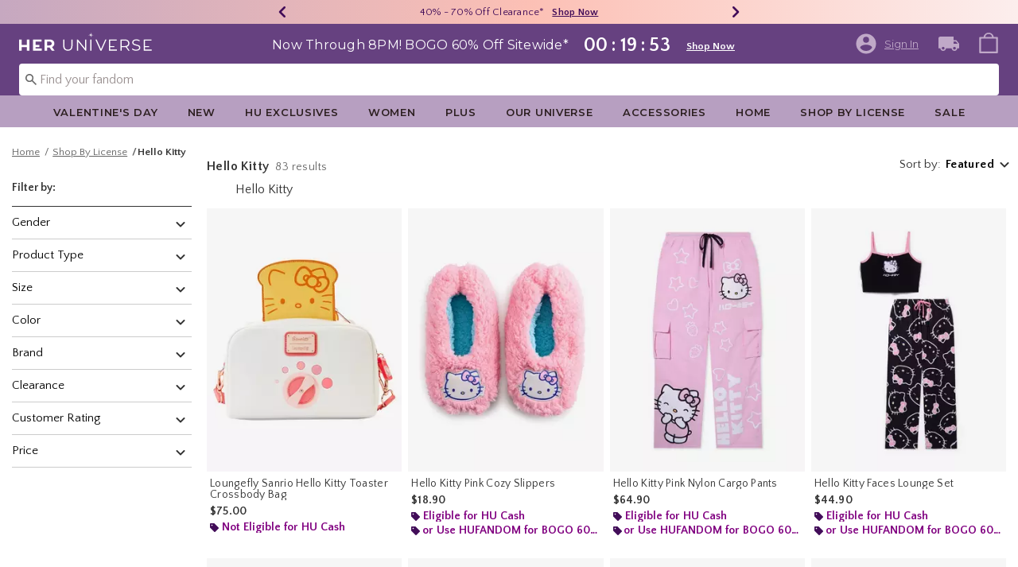

--- FILE ---
content_type: text/javascript; charset=utf-8
request_url: https://e.cquotient.com/recs/bbpf-Heruniverse/clp-top-products-in-a-category?callback=CQuotient._callback0&_=1768966802359&_device=mac&userId=&cookieId=bcqurTrwxJ1VONf9XyVea28WMq&emailId=&anchors=id%3A%3Ashop-by-license-hello-kitty%7C%7Csku%3A%3A%7C%7Ctype%3A%3A%7C%7Calt_id%3A%3A&slotId=clp-recommendation-einstein-1&slotConfigId=Category_Page_Recommender_1&slotConfigTemplate=slots%2Frecommendation%2Frecommendations.isml&ccver=1.03&realm=BBPF&siteId=Heruniverse&instanceType=prd&v=v3.1.3&json=%7B%22userId%22%3A%22%22%2C%22cookieId%22%3A%22bcqurTrwxJ1VONf9XyVea28WMq%22%2C%22emailId%22%3A%22%22%2C%22anchors%22%3A%5B%7B%22id%22%3A%22shop-by-license-hello-kitty%22%2C%22sku%22%3A%22%22%2C%22type%22%3A%22%22%2C%22alt_id%22%3A%22%22%7D%5D%2C%22slotId%22%3A%22clp-recommendation-einstein-1%22%2C%22slotConfigId%22%3A%22Category_Page_Recommender_1%22%2C%22slotConfigTemplate%22%3A%22slots%2Frecommendation%2Frecommendations.isml%22%2C%22ccver%22%3A%221.03%22%2C%22realm%22%3A%22BBPF%22%2C%22siteId%22%3A%22Heruniverse%22%2C%22instanceType%22%3A%22prd%22%2C%22v%22%3A%22v3.1.3%22%7D
body_size: 415
content:
/**/ typeof CQuotient._callback0 === 'function' && CQuotient._callback0({"clp-top-products-in-a-category":{"displayMessage":"clp-top-products-in-a-category","recs":[{"id":"32842063","product_name":"Hello Kitty Boatneck Raglan Top","image_url":"http://cdn.media.amplience.net/i/hottopic/32842063_av1","product_url":"https://www.heruniverse.com/product/hello-kitty-boatneck-raglan-top/32842063.html"},{"id":"34767338","product_name":"Hello Kitty Faces Lounge Set","image_url":"http://cdn.media.amplience.net/i/hottopic/34767338_av1","product_url":"https://www.heruniverse.com/product/hello-kitty-faces-lounge-set/34767338.html"},{"id":"34625658","product_name":"Hello Kitty Pink Trim Denim Bomber Jacket","image_url":"http://cdn.media.amplience.net/i/hottopic/34625658_av2","product_url":"https://www.heruniverse.com/product/hello-kitty-pink-trim-denim-bomber-jacket/34625658.html"},{"id":"35120359","product_name":"Hello Kitty Pink Nylon Cargo Pants Plus Size","image_url":"http://cdn.media.amplience.net/i/hottopic/35120359_av1","product_url":"https://www.heruniverse.com/product/hello-kitty-pink-nylon-cargo-pants-plus-size/35120359.html"},{"id":"34767339","product_name":"Hello Kitty Faces Lounge Set Plus Size","image_url":"http://cdn.media.amplience.net/i/hottopic/34767339_av1","product_url":"https://www.heruniverse.com/product/hello-kitty-faces-lounge-set-plus-size/34767339.html"},{"id":"33661183","product_name":"Hello Kitty Face Ruched Boxing Shorts","image_url":"http://cdn.media.amplience.net/i/hottopic/33661183_av1","product_url":"https://www.heruniverse.com/product/hello-kitty-face-ruched-boxing-shorts/33661183.html"}],"recoUUID":"cf8423fc-efbd-44f0-b728-65d8e25a3397"}});

--- FILE ---
content_type: text/javascript
request_url: https://www.heruniverse.com/on/demandware.static/Sites-Heruniverse-Site/-/default/v1768965173739/js/storelocator.js
body_size: 9358
content:
!function(e){var t={};function o(a){if(t[a])return t[a].exports;var s=t[a]={i:a,l:!1,exports:{}};return e[a].call(s.exports,s,s.exports,o),s.l=!0,s.exports}o.m=e,o.c=t,o.d=function(e,t,a){o.o(e,t)||Object.defineProperty(e,t,{enumerable:!0,get:a})},o.r=function(e){"undefined"!=typeof Symbol&&Symbol.toStringTag&&Object.defineProperty(e,Symbol.toStringTag,{value:"Module"}),Object.defineProperty(e,"__esModule",{value:!0})},o.t=function(e,t){if(1&t&&(e=o(e)),8&t)return e;if(4&t&&"object"==typeof e&&e&&e.__esModule)return e;var a=Object.create(null);if(o.r(a),Object.defineProperty(a,"default",{enumerable:!0,value:e}),2&t&&"string"!=typeof e)for(var s in e)o.d(a,s,function(t){return e[t]}.bind(null,s));return a},o.n=function(e){var t=e&&e.__esModule?function(){return e.default}:function(){return e};return o.d(t,"a",t),t},o.o=function(e,t){return Object.prototype.hasOwnProperty.call(e,t)},o.p="",o(o.s=0)}([function(e,t){universal_variable={events:[]},Object.hasOwnProperty("keys")||(Object.keys=function(e){if(Object(e)!==e)throw new TypeError("Object.keys called on a non-enumerable");var t,o=[];for(t in e)e.hasOwnProperty(t)&&(o[o.length]=t);return o}),window.StoreLocator={init:function(e){this.DATA=e,this.milesToZoom={5:11,10:10,25:9,50:8,100:7},this.unit="mi",this.maxResults=15,this.radius="50",this.markers=[],this.infowindows=[],this.searchInProgress=!1,TouchScroll=null;try{if("StoreLocator"!==window.pageContext.title?this.shipToStoreHandler(e.user.preferredStore,e.shipToStoreCallback,e.user.storeCookieName):e.user.isAuth?this.makeMyStoreHandler(e.user.preferredStore):this.makeMyStoreLoginRequired(),e.storeDetailData){var t=""!=this.DATA.user.geolocation.postalCode?this.DATA.user.geolocation.postalCode:this.DATA.user.geolocation.country,o=""!=e.user.searchedLocation?e.user.searchedLocation:t;window.pageContext&&"store"===window.pageContext.ns&&(this.currentPosition=this.geoLo(o,e.storeDetailData))}if(e.user.geolocation){var a=""!==StoreLocator.getCookieVal("preferredStoreDetails_"+window.SitePreferences.SITE_ID)?JSON.parse(StoreLocator.getCookieVal("preferredStoreDetails_"+window.SitePreferences.SITE_ID)):"",s=""!==a?JSON.parse(a):"",r=""!==s?s.postal_code:e.user.geolocation.postalCode;document.getElementById("postalcode").value=r;this.getSearchPosition(!0)}$(document.getElementById("storesearchform")).on("submit",(function(){return StoreLocator.getSearchPosition(),!1})),$('#storesearchform input[name="distance"]').on("change",(function(){StoreLocator.getSearchPosition()})),$(window).on("resize",(function(){StoreLocator.matchHeights()})),this.selectBoxUI(),$(".store-distance").off("click").on("click",(function(){$(".store-distance").removeClass("show-radio"),$(this).parent().addClass("show-radio")})),StoreLocator.initAutocomplete()}catch(e){this.selectBoxUI(),$("#storelocator .message").html("Unable to determine the location to load the stores and maps. Please reload or search for stores."),$("#storelocator .message").show()}if(window.SitePreferences.UTAG_ENABLED){var i=!1;i||$("form#storesearchform :input").on("focus",(function(){"undefined"==typeof utag||i||(utag.link({tealium_event:"form_start",form_name:"store_search"}),i=!0)})),$('form#storesearchform button[name="store_search"]').on("click",(function(){"undefined"!=typeof utag&&(utag.link({tealium_event:"form_complete",form_name:"store_search"}),utag.link({tealium_event:"store_interaction",interaction_type:"search_stores",zipcode:document.getElementById("postalcode").value}))}))}},appendParamToURL:function(e,t,o){if(-1!==e.indexOf(t+"="))return e;var a=-1!==e.indexOf("?")?"&":"?";return e+a+t+"="+encodeURIComponent(o)},getCookieVal:function(e){var t=("; "+document.cookie).split("; "+e+"=");return 2===t.length?t.pop().split(";").shift():""},getSearchPosition:function(e){if(1!=StoreLocator.searchInProgress){StoreLocator.searchInProgress=!0,$("div.storesearch-wrap button").attr("disabled",!0),$('#storesearchform input[name="distance"]').filter(":not(:checked)").attr("disabled",!0);var t=document.getElementById("storesearchform").postalcode.value,o="US";StoreLocator.radius=$("input[name='distance']:checked").val(),this.selectedCurrentPosition=null,"AB"!=document.getElementById("storesearchform").customStateCode.value&&"BC"!=document.getElementById("storesearchform").customStateCode.value&&"MB"!=document.getElementById("storesearchform").customStateCode.value&&"NB"!=document.getElementById("storesearchform").customStateCode.value&&"NL"!=document.getElementById("storesearchform").customStateCode.value&&"NT"!=document.getElementById("storesearchform").customStateCode.value&&"NS"!=document.getElementById("storesearchform").customStateCode.value&&"NU"!=document.getElementById("storesearchform").customStateCode.value&&"ON"!=document.getElementById("storesearchform").customStateCode.value&&"PE"!=document.getElementById("storesearchform").customStateCode.value&&"QC"!=document.getElementById("storesearchform").customStateCode.value&&"SK"!=document.getElementById("storesearchform").customStateCode.value&&"YT"!=document.getElementById("storesearchform").customStateCode.value||(o="CA");var a=document.getElementById("storesearchform").searchProductInStores.value,s=document.getElementById("storesearchform").currentStoreId.value,r=document.getElementById("storesearchform").pageSource.value,i=""!==StoreLocator.getCookieVal("preferredStoreDetails_"+window.SitePreferences.SITE_ID)?JSON.parse(StoreLocator.getCookieVal("preferredStoreDetails_"+window.SitePreferences.SITE_ID)):"",l=""!==i?JSON.parse(i):"";if(""!==l&&t===l.postal_code){var n;null!=l&&"0"!==l.latitude&&"0"!==l.longitude&&(n=window.Urls.getnearestStore+"?lat="+JSON.stringify(l.latitude)+"&lng="+JSON.stringify(l.longitude)+"&pid="+JSON.stringify(a));var d={lat:function(){return l.latitude||""},lng:function(){return l.longitude||""}};StoreLocator.setPostalCode(),StoreLocator.currentPosition=d,StoreLocator.searchStores({postalCode:t,customStateCode:$(".hiddenStateCode").val(),maxdistance:StoreLocator.radius,unit:StoreLocator.unit,latitude:l.latitude,longitude:l.longitude,maxResults:StoreLocator.maxResults,distanceUnit:"mi",countryCode:o,productId:a,currentStoreId:s,pageSource:r,isPostalCodeClear:e},n)}else{(new google.maps.Geocoder).geocode({address:t},(function(i,l){if(l==google.maps.GeocoderStatus.OK){var n,d=i[0].geometry.location;d&&(n=window.Urls.getnearestStore+"?lat="+JSON.stringify(d.lat())+"&lng="+JSON.stringify(d.lng())+"&pid="+JSON.stringify(a)),StoreLocator.setPostalCode(),StoreLocator.currentPosition=d,StoreLocator.searchStores({postalCode:t,customStateCode:$(".hiddenStateCode").val(),maxdistance:StoreLocator.radius,unit:StoreLocator.unit,latitude:d.lat(),longitude:d.lng(),maxResults:StoreLocator.maxResults,distanceUnit:"mi",countryCode:o,productId:a,currentStoreId:s,pageSource:r,isPostalCodeClear:e},n)}else{if($("#stores").empty(),"category"==document.getElementById("storesearchform").pageSource.value){let e=new URL(window.location.href);e.searchParams.has("efq")||e.searchParams.has("q")?(isNaN(t),$(".miles-away").html("<span class='bold storelocator__no-stores-nearby'>Please enter a different city and state or zip code and try again.</span>"),$(".miles-away").css("border-bottom","0")):($(".miles-away").html("<span class='bold storelocator__no-stores-nearby'>Please enter a different city and state or zip code and try again.</span>"),$(".storelocator-placeholder").hide(),$(".miles-away").css("border-bottom","0"))}else $(".miles-away").html("<span class='bold storelocator__no-stores-nearby'>"+window.Resources.STORES_NOT_FOUND+"</span>");$("div.storesearch-wrap button").attr("disabled",!1),$('#storesearchform input[name="distance"]').attr("disabled",!1),StoreLocator.searchInProgress=!1}}))}}},searchStores:function(e,t){if($(".storelocator-placeholder").show(),""!==e.postalCode&&e.postalCode.length>=5)$.ajax({dataType:"json",url:t,data:e,success:function(t){if($("#storelocator .message").hide(),window.stores=t.stores,t.totalStoresCt>0&&t.renderedShipmentTemplate)StoreLocator.populateSortedStores(t,StoreLocator.currentPosition,e.postalCode),"category"!==document.getElementById("storesearchform").pageSource.value&&$("#bopisModal").addClass("non-plp-page"),$("#stores .store").each((function(){var e=$(this).attr("data-id"),t=$(this).attr("data-pid"),o=$(this).attr("data-currentstore-id"),a=$(this).attr("data-page-source"),s=$(this).attr("data-store-atc"),r=$(this).attr("data-delivery-type"),i=$(this).attr("data-delivery-label"),l="true"===$(this).attr("data-available-for-bopis"),n="true"===$(this).attr("data-bopis-only-inventory"),d="true"===$(this).attr("data-bopis-store-available"),c=$(this).attr("data-store-name"),p="true"===$(this).attr("data-store-selected"),u="true"===$(this).attr("data-store-available"),m=$(this).attr("data-store-eligibility"),h=$(this).attr("data-store-url"),f="true"===$(this).attr("data-unavailable-for-instore"),b=$(this).attr("data-delivery-msg-product"),v=$(this).attr("data-curbside-mesg"),g="true"===$(this).attr("data-has-pricebook"),y="true"===$(this).attr("data-presale-enabled"),S="true"===$(this).attr("data-presale-sts"),w="true"===$(this).attr("data-backorder"),k=!(!y||!S&&!w),C="";if(k&&(C=$(this).attr("data-presale-delivery-text")),u&&"StoreLocator"!==window.pageContext.title){var P=StoreLocator.MakeMyStoreLink(e,b,f,t,r,s,o,a,k,C,u,v,l,g,n,d,h,c,i,p);$(this).append(P)}else if("true"===m&&"StoreLocator"!==window.pageContext.title){P=StoreLocator.MakeMyStoreLink(e,b,f,null,r,null,null,a,null,null,null,null,l,g,n,d,h,c,i,p);$(this).append(P)}}));else if(t.stores&&Object.keys(t.stores).length>0)StoreLocator.selectedCurrentPosition=e.postalCode,StoreLocator.populateStores(t.stores,StoreLocator.currentPosition,e.postalCode,t.gMapAPIKey),StoreLocator.matchHeights();else{if(e.isPostalCodeClear&&(document.getElementById("postalcode").value=""),"category"==document.getElementById("storesearchform").pageSource.value){let t=new URL(window.location.href);t.searchParams.has("efq")||t.searchParams.has("q")?($(".miles-away").html("<span class='bold storelocator__no-stores-nearby'>Please enter a different city and state or zip code and try again.</span>"),$(".miles-away").css("border-bottom","0")):""==document.getElementById("postalcode").value&&e.isPostalCodeClear&&($(".miles-away").html("<span class='bold storelocator__no-stores-nearby'>Please enter a different city and state or zip code and try again.</span>"),$(".storelocator-placeholder").hide(),$(".miles-away").css("border-bottom","0"))}else""==document.getElementById("postalcode").value&&e.isPostalCodeClear,$(".miles-away").html("<span class='bold storelocator__no-stores-nearby'>"+window.Resources.STORES_NOT_FOUND+"</span>");$("#stores").html(""),StoreLocator.matchHeights()}$(".hide-stores").on("click",(function(e){e.preventDefault(),$(this).next().toggle(),"View store hours"==$(this).text()?($(this).text("Hide store hours"),$(this).attr("aria-label","expanded")):($(this).text("View store hours"),$(this).attr("aria-label","collapsed "))})),$(".unavailable-stores-info-show").on("click",(function(e){e.preventDefault(),$(".unavailable-stores").removeClass("d-none"),$(".unavailable-stores-info-hide").removeClass("d-none"),$(".unavailable-stores-info-show").addClass("d-none")})),$(".unavailable-stores-info-hide").on("click",(function(e){e.preventDefault(),$(".unavailable-stores").addClass("d-none"),$(".unavailable-stores-info-hide").addClass("d-none"),$(".unavailable-stores-info-show").removeClass("d-none")})),$(".hours-row").each((function(){$(this).attr("tabindex","0")}))}}).done((function(){setTimeout((function(){window.stores&&Object.keys(window.stores).length>0&&e.isPostalCodeClear&&""==document.getElementById("postalcode").value&&(document.getElementById("postalcode").value=e.postalCode),$("div.storesearch-wrap button").attr("disabled",!1),$('#storesearchform input[name="distance"]').attr("disabled",!1),$(".storelocator-placeholder").hide(),StoreLocator.searchInProgress=!1}),1e3),$("#stores").animate({scrollTop:0})}));else if(e.postalCode.length<=5){if("category"==document.getElementById("storesearchform").pageSource.value){let e=new URL(window.location.href);e.searchParams.has("efq")||e.searchParams.has("q")?($(".miles-away").html("<span class='bold storelocator__no-stores-nearby'>"+window.Resources.STORES_NOT_FOUND+"</span>"),$(".storelocator-placeholder").hide(),$(".miles-away").css("border-bottom","0")):($(".miles-away").html("<span class='bold storelocator__no-stores-nearby'>Please enter a different city and state or zip code and try again.</span>"),$(".storelocator-placeholder").hide(),$(".miles-away").css("border-bottom","0"))}else $(".miles-away").html("<span class='bold storelocator__no-stores-nearby'>"+window.Resources.STORES_NOT_FOUND+"</span>"),$(".storelocator-placeholder").hide(),$(".miles-away").css("border-bottom","0");$("#stores").html(""),$("div.storesearch-wrap button").attr("disabled",!1),$('#storesearchform input[name="distance"]').attr("disabled",!1),StoreLocator.searchInProgress=!1}},getPostalCode:function(e){for(var t=0;t<e.length;t++)for(var o=0;o<e[t].address_components.length;o++)for(var a=0;a<e[t].address_components[o].types.length;a++)if("postal_code"===e[t].address_components[o].types[a])return e[t].address_components[o].long_name;return null},getCodeFun:function(e,t,o){return JSON.parse($.ajax({url:"https://maps.googleapis.com/maps/api/geocode/json?latlng="+e+","+t+"&key="+o,type:"GET",dataType:"json",async:!1}).responseText)},populateStores:function(e,t,o,a){$(".ui-dialog.shiptostore-bopis").addClass("scrollable"),StoreLocator.searchInProgress=!0,this.closeInfoWindows();var s=$("#stores");s.html(""),s.append("<div></div>");var r=[0];for(var i in e){var l=new google.maps.LatLng(e[i].latitude,e[i].longitude);e[i].distanceToStore=this.getDistance(t,l);for(var n=this.storeDetailsTile(e[i],i),d=r.length-1;d<r.length;d--)if(!(e[i].distanceToStore<r[d])){r.splice(d+1,0,e[i].distanceToStore),$("#stores > div").eq(d).after(n);break}}storesFound=r.length-1;var c,p=a;t.lat?t.lat:t.lat(),t.lng?t.lng:t.lng();if(o)c=o;else{var u=StoreLocator.getCodeFun(t.lat(),t.lng(),p);c=StoreLocator.getPostalCode(u.results)}var m='There are <span class="bold">'+storesFound+'</span><span class="extra-bold"> stores </span>within <span class="bold">'+StoreLocator.radius+' miles</span><span class="extra-bold"> of </span><span class="bold">'+c+".</span>";if(document.getElementById("storesearchform")&&""!=document.getElementById("storesearchform").customStateCode.value&&(m='There are <span class="bold">'+storesFound+'</span><span class="extra-bold"> stores </span>within <span class="bold">'+StoreLocator.radius+' miles</span><span class="extra-bold"> of </span><span class="bold">'+document.getElementById("storesearchform").postalcode.value+" </span>"),0==storesFound&&"category"==document.getElementById("storesearchform").pageSource.value){let e=new URL(window.location.href);m=(e.searchParams.has("efq")||e.searchParams.has("q"),"Please enter a different city and state or zip code and try again.")}$(".miles-away").html(""),$(".miles-away").html(m),$(".storelocator-placeholder").hide(),$(".miles-away").css("border-bottom","0"),$(".miles-away").show(),"category"===document.getElementById("storesearchform").pageSource.value&&($(".miles-away").css("border-bottom","1px solid #666"),$(".miles-away").css("padding-bottom","12px")),"number"==typeof storesFound&&storesFound<2&&$("#stores").css("width","100%"),"StoreLocator"!=window.pageContext.title&&this.scrollRender(),r=null},populateSortedStores:function(e,t,o){$(".ui-dialog.shiptostore-bopis").addClass("scrollable"),StoreLocator.searchInProgress=!0,$("#stores").empty().append(e.renderedShipmentTemplate),this.closeInfoWindows(),storesFound=e.totalStoresCt;var a,s=e.gMapAPIKey;if(o)a=o;else{var r=StoreLocator.getCodeFun(t.lat(),t.lng(),s);a=StoreLocator.getPostalCode(r.results)}var i='There are <span class="bold">'+storesFound+'</span><span class="extra-bold"> stores </span>within <span class="bold">'+StoreLocator.radius+' miles</span><span class="extra-bold"> of </span><span class="bold">'+a+".</span>";if(document.getElementById("storesearchform")&&""!=document.getElementById("storesearchform").customStateCode.value&&(i='There are <span class="bold">'+storesFound+'</span><span class="extra-bold"> stores </span>within <span class="bold">'+StoreLocator.radius+' miles</span><span class="extra-bold"> of </span><span class="bold">'+document.getElementById("storesearchform").postalcode.value+" </span>"),0==storesFound&&"category"==document.getElementById("storesearchform").pageSource.value){let e=new URL(window.location.href);e.searchParams.has("efq")||e.searchParams.has("q"),i="Please enter a different city and state or zip code and try again.",$(".storelocator-placeholder").hide(),$(".miles-away").css("border-bottom","0")}$(".miles-away").html(""),$(".miles-away").html(i),$(".miles-away").show(),"number"==typeof storesFound&&storesFound<2&&$("#stores").css("width","100%"),"StoreLocator"!=window.pageContext.title&&this.scrollRender()},defaultMapRendering:function(e){$(".miles-away").hide(),$("#stores").html(""),TouchScroll?(TouchScroll.destroy(),TouchScroll=null):$("#storesScroll >  div:first").hasClass("slimScrollDiv")&&$("#stores").slimScroll({distroy:!0});var t=new google.maps.LatLng("40.49588","-100.05291");if(map.setCenter(t),map.setZoom(3),$.getJSON(this.DATA.httpRequests.allStores,(function(e){for(var t=0;t<e.states.length;){for(var o=0;o<e.states[t].stores.length;)StoreLocator.populateMarkers(e.states[t].stores[o],e.states[t].stores[o].id,StoreLocator.DATA.httpRequests.markerURL),o++;t++}})),this.markers.length>0){for(i in this.markers)"object"==typeof this.markers[i]&&this.markers[i].setMap(null);this.markers.length=0}this.closeInfoWindows();$("#storelocator .message").html("Please enter a different city and state or zip code and try again."),$("#storelocator .message").show()},storeDetailsTile:function(e,t){var o=$('<div class="store">').attr("id",t),a=this.makeDirectionUrl(e),s=e.pid,r=e.currentStoreId,i=e.pageSource,l=e.storeAtc,n=e.deliveryType,d=e.deliveryLabel,c=(e.availableForBOPIS,e.isBOPISOnlyInventory),p=e.isBopisStoreAvailable,u=e.name,m=e.isSelected,h=e.storeURL,f=JSON.parse(window.SitePreferences.MINIMUM_STOCK_LEVEL);storeinfo='<div class="store-details"><h3>'+e.name+"</h3>",storeinfo+='<p class="miles"><span>'+e.distanceToStore.toFixed(2)+" miles</span> "+Resources.STORELOCATOR_MILES+"</p>";var b=e.address1+", "+e.address2;storeinfo+='<p class="address1" title="'+b+'">'+b+"</p>";var v=e.city+", "+e.stateCode+" "+e.postalCode;storeinfo+='<p class="address1" title="'+v+'">'+v+"</p>",storeinfo+='<p class="phone">'+e.phone+"</p>",void 0!==e.storeHours&&null!==e.storeHours&&""!==e.storeHours&&(storeinfo+='<button type="button" tabindex="0" role="button" class="btn hide-stores">View store hours</button>'),storeinfo+='<div class="hoursctn hide">'+e.storeHours+"</div>",void 0!==e.storeEvents&&null!==e.storeEvents&&""!==e.storeEvents&&(storeinfo+='<p class=" promo">'+e.storeEvents+"</p>");var g=!(!e.presaleEnabled||!e.isPresaleSTS&&!e.isBackOrder),y="";if(g&&(y=e.preSaleDeliveryText),e.isUnavailableForInStore||g){var S=g&&!e.isUnavailableForInStore&&null!=e.isUnavailableForInStore?"preorderstock":"text-red";storeinfo+='<span class="delivery-text '+S+'">',storeinfo+=e.deliveryMsgStore+"</span>"}else if("BOPIS"==e.deliveryType){storeinfo+=" <span class='delivery-text text-black w-100 float-left'>",storeinfo+=e.deliveryMsgStore+"</span>";var w="In Stock",k="instock";f&&l<=f.BOPISMinStockLevel&&(w="Low Stock",k="lowstock"),storeinfo+=" <span class='locateInStock "+k+"'><span>"+w+"</span></span>",storeinfo+='<span class="delivery-text text-green">',storeinfo+=e.deliveryMsgProduct+"</span>"}else"STS"==e.deliveryType?(storeinfo+=" <span class='delivery-text text-black w-100 float-left'>",storeinfo+=e.deliveryMsgStore+"</span>",storeinfo+='<span class="delivery-text text-black">',storeinfo+=e.deliveryMsgProduct+"</span>"):(storeinfo+='<span class="delivery-text text-green">',storeinfo+=e.deliveryMsgStore+"</span>");if(g&&(storeinfo+=" <span class='delivery-presale'>"+y+"</span>"),storeinfo+='<p class="directions"><a name="get_directions" target="_blank" href=" http://maps.google.com/maps?daddr='+a+'">Get Directions</a></p></div></div>',""!=e.curbsideMesg&&(""==y&&e.deliveryMsgStore.toLowerCase().indexOf("unavailable")>-1?storeinfo+='<div class="hide"><span class="curbside-msg">'+e.curbsideMesg.replace("onclick=''"," ")+'</span><br/><span class="curbside-info curbside-msg-tip"></span></div>':storeinfo+='<span class="curbside-msg">'+e.curbsideMesg.replace("onclick=''"," ")+'</span><br/><span class="curbside-info curbside-msg-tip"></span>'),o.append(storeinfo),e.isAvailable&&"StoreLocator"!==window.pageContext.title){var C=this.MakeMyStoreLink(t,e.deliveryMsgProduct,e.isUnavailableForInStore,s,n,l,r,i,g,y,e.isAvailable,e.curbsideMesg,e.availableForBOPIS,e.hasPricebook,c,p,h,u,d,m);o.append(C)}else if("true"===e.storeEligibility&&"StoreLocator"!==window.pageContext.title){C=this.MakeMyStoreLink(t,e.deliveryMsgProduct,e.isUnavailableForInStore,null,n,null,null,i,null,null,null,null,e.availableForBOPIS,e.hasPricebook,c,p,h,u,d,m);o.append(C)}else if("StoreLocator"!==window.pageContext.title){C=this.MakeMyStoreLink(t,e.deliveryMsgProduct,e.isUnavailableForInStore,null,null,null,null,i,null,null,null,null,e.availableForBOPIS,e.hasPricebook,c,p,h,u,d,m);o.append(C)}else o.append(storeinfoHidden);return o},closeInfoWindows:function(){for(i in this.infowindows)"object"==typeof this.infowindows[i]&&this.infowindows[i].close()},makeDirectionUrl:function(e){var t=e.address1+" ";return t+=e.city+" "+e.stateCode+" "+e.postalCode},scrollRender:function(){$(window).width()>1025&&$("#stores").trigger("mouseenter").trigger("mouseleave")},storeDetailsRender:function(e){var t=new google.maps.LatLng(e.latitude,e.longitude);map.setCenter(t),map.setZoom(8),app.responsive.isMobile&&(map.setZoom(6),map.setOptions({draggable:!1})),$(window).smartresize((function(){google.maps.event.trigger(map,"resize"),app.responsive.isMobile?(map.setCenter(t),map.setOptions({draggable:!1})):map.setOptions({draggable:!0})})),$("img.store-image").attr("src",e.img),this.populateMarkers(e,e.id,this.DATA.httpRequests.markerURL);var o=this.makeDirectionUrl(e),a='<div class="active-link links"><p><a name="store_details" href="'+window.location.href+'">Store Details</a></p>';a+='<p><a target="_blank" name="get_directions" href=" http://maps.google.com/maps?daddr='+o+'">Get Directions</a></p></div>',$(".store-info").append(a),e.storeEligibility&&"true"===e.storeEligibility&&"StoreLocator"!=window.pageContext.title&&$(".about-store").append(this.MakeMyStoreLink(e.id)),SitePreferences.UTAG_ENABLED&&($('a[name="store_details"]').on("click",(function(e){"undefined"!=typeof utag&&utag.link({tealium_event:"store_interaction",interaction_type:"store_details"})})),$('a[name="get_directions"]').on("click",(function(e){"undefined"!=typeof utag&&utag.link({tealium_event:"store_interaction",interaction_type:"get_directions"})})))},storeDetailUI:function(e){$("#stores .store").length;var t="<span class='miles sm-vp-hide'><span><span class=\"number\">"+StoreLocator.mainStoreDistance.toFixed(1)+" </span>miles </span> away</span>";$(".about-store .miles-m").html("<span>"+StoreLocator.mainStoreDistance.toFixed(1)+" miles</span>"+Resources.STORELOCATOR_MILES),$(".about-store").append(t)},getCookie:function(e){for(var t=e+"=",o=document.cookie.split(";"),a=0;a<o.length;a++){for(var s=o[a];" "==s.charAt(0);)s=s.substring(1);if(0==s.indexOf(t))return s.substring(t.length,s.length)}return null},getDistance:function(e,t){if(!e||!t)return 0;var o=(t.lat()-e.lat())*Math.PI/180,a=(t.lng()-e.lng())*Math.PI/180,s=Math.sin(o/2)*Math.sin(o/2)+Math.cos(e.lat()*Math.PI/180)*Math.cos(t.lat()*Math.PI/180)*Math.sin(a/2)*Math.sin(a/2);return 6371*(2*Math.atan2(Math.sqrt(s),Math.sqrt(1-s)))*.62137},geoLo:function(e,t){(new google.maps.Geocoder).geocode({address:e},(function(e,o){if(o==google.maps.GeocoderStatus.OK){StoreLocator.currentPosition=e[0].geometry.location;var a=new google.maps.LatLng(t.latitude,t.longitude);StoreLocator.mainStoreDistance=StoreLocator.getDistance(StoreLocator.currentPosition,a),StoreLocator.storeDetailUI(StoreLocator.DATA.storeDetailData)}}))},makeMyStoreHandler:function(e,t){var o,a=function(e,t){return e.text("My Store"),e.addClass("buttonstyle2 selected"),e.attr("href","#"),o={el:e,d:t},e},s=function(e,t){return e.text("Make This My Store"),e.addClass("buttonstyle2 btn-tertiary"),e.hasClass("selected")&&e.removeClass("selected"),href=StoreLocator.DATA.httpRequests.makeMyStore+"?sid="+t,e.attr("href",href),e};this.MakeMyStoreLink=function(t){var r=$("<a></a>");return(r=e==t?a(r,t):s(r,t)).on("click",(function(i){SitePreferences.UTAG_ENABLED&&"undefined"!=typeof utag&&utag.link({tealium_event:"store_interaction",interaction_type:"make_my_store"}),i.preventDefault(),$.getJSON(r.attr("href"),(function(i){"ok"==i.status&&(e=t,void 0!==o&&s(o.el,o.d),a(r,t))}))})),r}},makeMyStoreLoginRequired:function(){this.MakeMyStoreLink=function(){var e=$('<a class="buttonstyle2 btn-tertiary"></a>');return e.text("Make This My Store"),href=StoreLocator.DATA.httpRequests.logIn,e.attr("href",href),e}},shipToStoreHandler:function(e,t,o){this.MakeMyStoreLink=function(e,o,a,s,r,i,l,n,d,c,p,u,m,h,f,b,v,g,y,S){var w=$('<a class="buttonstyle2 btn-tertiary" role="button"></a>');S?w.text("Store Selected"):(w.text("Select This Store"),(a||!h&&("STS"!==r&&"cart"!==n&&"product"!==n||"category"==n))&&w.addClass("disabled").attr("tabindex","-1")),S?w.text("Store Selected").append().addClass("selected"):w.text("Select This Store").append("<i></i>").removeClass("selected");var k=StoreLocator.DATA.httpRequests.storeToSession;return w.attr("href","javascript:void(0)"),w.on("click",(function(l){if(a||!h&&("STS"!==r&&"cart"!==n&&"product"!==n||"category"==n))l.preventDefault();else{var m=$(".shipping-methods .input-radio.ship-home-"+s).is(":checked");$.post(k,{storeID:e,deliveryMsg:o,pid:s,deliveryType:r,pageSource:n,storeAtc:i,storeURL:v,storeName:g,isEditProductModal:$("#editProductModal").hasClass("show")},(function(a){if(t&&t(),a.status){var l=a.availProduct.WebInventoryStockLevel,h=$(".js-stores-html-wrap"),f=$(".js-stores-html-wrap-mobile");window.sts_session=!0,window.STS_resources.user.preferredStore=e;var S=i;a.availProduct&&""!==a.availProduct.WebInventoryStockLevel&&a.availProduct.WebInventoryStockLevel<=S&&(S=a.availProduct.WebInventoryStockLevel);var w=""!==l&&void 0!==l?l:a.availProduct&&""!==a.availProduct.WebInventoryStockLevel?a.availProduct.WebInventoryStockLevel:"";""!==w&&w<=S&&(S=w),$(".curbside-msg").removeClass("hide"),$(".shipping-bopis-modal .close").trigger("click"),$(".method-wrapper").hasClass("notvalid")&&$(".method-wrapper").removeClass("notvalid"),$(".shipping-methods .input-radio.ship-shop-"+s).data("deliverytype",r);var k="";k+='<input type="hidden" name="atc-'+s+'" id="atc-'+s+'" value="'+i+'">',k+='<input type="hidden" name="storeId-'+s+'" id="storeId-'+s+'" value="'+e+'">',k+='<input type="hidden" name="deliveryType-'+s+'" id="deliveryType-'+s+'" value="'+r+'">',k+='<input type="hidden" name="deliveryMsg-'+s+'" id="deliveryMsg-'+s+'" value="'+o+'">',k+='<div class="store-delivery-message store-delivery-message-'+s+'">';var C="";C="STS"===r?"text-black mt-2":"BOPIS"===r?"text-green d-block":"text-black";var P=$("#ship-shop-"+s),L=$("#ship-home-"+s),I=JSON.parse(window.SitePreferences.MINIMUM_STOCK_LEVEL),M=!(!M||""==M);if("cart"==n&&!$("#editProductModal").hasClass("show")||"product"==n||"category"==n){if(M)k+='<span class="delivery-text text-red">';else if("BOPIS"!==r||d)"STS"!==r||d?($(".delivery-options-"+s).find(".delivery-option-label").empty().append(y),k+="<span class='delivery-text "+C+" ' data-storemessage='"+o+"'>"):$(".delivery-options-"+s).find(".delivery-option-label").empty().append(y);else{$(".delivery-options-"+s).find(".delivery-option-label").empty().append(y);var _="In Stock",x="instock";I&&i<=Number(I.BOPISMinStockLevel)&&(_="Low Stock",x="lowstock"),k+=" <span class='locateInStock "+x+"'><span>"+_+"</span></span>",k+="<span class='delivery-store-name'>at </span> <a data-toggle='modal' id='availabilityModal' href='"+v+"' class='delivery-store-name storemodal' role='button' data-storename='"+g+"'><u>"+g+"</u></a>"}var T="",O="";if(T="Presale"==o?" preorder":"",d?addPresaleMsg='<span class="delivery-text text-black mt-2 '+T+'"><div class="method-descr__label method-descr__label--instore mt-2 preorderstock">'+o+'</div><span class="delivery-presale d-inline-block"> '+c+" </span>":k+="BOPIS"===r||"STS"===r?"":o,d&&(k+=addPresaleMsg),"BOPIS"!==r&&"STS"!==r||d)k+="</span><span class='d-block'><span class='delivery-store-name'> at </span> <a data-toggle='modal' id='availabilityModal' href='"+v+"' class='delivery-store-name storemodal' role='button' data-storename='"+g+"'><u>"+g+"</u></a></span>",!b&&M&&(k+="<span class='delivery-text text-black d-block mt-0'> "+window.Resources.CHOOSE_STORE+"</span>");else{if("BOPIS"===r){_="In Stock",x="instock";I&&S<=Number(I.BOPISMinStockLevel)&&(_="Low Stock",x="lowstock"),I&&S<=Number(I.BOPISLowstockMessageLevel)&&(O="<span class='delivery-store-name'>Only "+S+" left </span>")}k+="</span><span class='delivery-text "+C+"' data-storemessage='"+o+"'>"+o,"STS"===r&&(k+="<span class='delivery-store-name'> at </span> <a data-toggle='modal' id='availabilityModal' href='"+v+"' class='delivery-store-name storemodal' role='button' data-storename='"+g+"'><u>"+g+"</u></a>")}if(M&&!b||$(".delivery-options-"+s).find(".delivery-option").removeClass("disabled"),$(".store-delivery-message-"+s).find("span.delivery-store-name").remove(),$(".availability-bopis-block").find(".store-data-"+s+" .store-details-"+s).html(k),$(".delivery-options-"+s).find(".delivery-option").attr("data-storeid-"+s,e),$(".availability-bopis-block").find(".curbside-msg-"+s).html(u),$(O).insertBefore(".store-delivery-message-"+s+" span.delivery-store-name"),$(".shipping-methods .input-radio.ship-shop-"+s).trigger("click"),"BOPIS"!=r)$(".availability-bopis-block").find(".bopisPromoCoupon").addClass("d-none"),$(".availability-bopis-block").find(".bopis-promo-availability-container").addClass("d-none"),b?($(".availability-bopis-block").find(".change-store.want-today").removeClass("d-none"),$(".availability-bopis-block").find(".change-store.want-today").addClass("d-block")):($(".availability-bopis-block").find(".change-store.want-today").removeClass("d-block"),$(".availability-bopis-block").find(".change-store.want-today").addClass("d-none"));else{if(a.availProduct.promotions&&"cart"!=n&&!$("#editProductModal").hasClass("show"))for(let e=0;e<a.availProduct.promotions.length;e++){if(null!=(A=a.availProduct.promotions[e]))if(A.isBopisPromotion&&"BOPIS"==r){var B=$(".second-radio-block-"+s).find("#bopisPromoCalloutMsg");!$(B[0]).parent().hasClass("bopis-promo-availability-container")&&$(".second-radio-block-"+s).find(".bopis-promo-availability-container").length<1&&($(B[0]).parent().addClass("bopis-promo-availability-container"),$(B[0]).removeClass("notBopisCoupon"),$(B[0]).addClass("bopisPromoCoupon"),$(B[0]).html(A.calloutMsg))}}$(".availability-bopis-block").find(".bopisPromoCoupon").removeClass("d-none"),$(".availability-bopis-block").find(".bopis-promo-availability-container").removeClass("d-none"),$(".availability-bopis-block").find(".change-store").removeClass("d-block"),$(".availability-bopis-block").find(".change-store").addClass("d-none")}}if("cart"==n&&$("#editProductModal").hasClass("show")){L=$("#ship-home-"+s+"-modal");O="";if(P=$("#ship-shop-"+s+"-modal"),M||d)k+='<span class="delivery-text text-red">';else if("BOPIS"===r){_="In Stock",x="instock";I&&S<=Number(I.BOPISMinStockLevel)&&(_="Low Stock",x="lowstock"),I&&S<=Number(I.BOPISLowstockMessageLevel)&&(O=" <span class='bopis-left-qty delivery-store-name'>Only "+S+" left </span>"),$(".availability-bopis-block-wrapper").find(".delivery-option-label").empty().append(y),k+=" <span class='locateInStock "+x+"'><span>"+_+"</span></span>",k+="<span class='delivery-store-name'> at </span> <a data-toggle='modal' id='availabilityModal' href='"+v+"' class='delivery-store-name storemodal' role='button' data-storename='"+g+"'><u>"+g+"</u></a>"}else"STS"===r?$(".availability-bopis-block-wrapper").find(".delivery-option-label").empty().append(y):k+="<span class='delivery-text "+C+" ' data-storemessage='"+o+"'>";var E="";if(d){var D="";"Pre-Order"==o&&(D="preorderstock"),E="d-block mt-1",addPresaleMsg='<span class="delivery-text text-black mt-2"><div class="method-descr__label method-descr__label--instore mt-2 '+D+'">'+o+"</div></span>"}else k+="BOPIS"===r||"STS"===r?"":o;if(d&&(k+=addPresaleMsg,k+="</span> <span class='delivery-presale d-inline-block'>"+c),"BOPIS"!==r&&"STS"!==r||d?k+="</span><span class='"+E+"'><span class='delivery-store-name'> at </span> <a data-toggle='modal' id='availabilityModal' href='"+v+"' class='delivery-store-name storemodal' role='button' data-storename='"+g+"'><u>"+g+"</u></a></span>":(k+="</span><span class='delivery-text "+C+"' data-storemessage='"+o+"'>"+o,"STS"===r&&(k+="<span class='delivery-store-name'> at </span> <a data-toggle='modal' id='availabilityModal' href='"+v+"' class='delivery-store-name storemodal' role='button' data-storename='"+g+"'><u>"+g+"</u></a>")),$(".availability-bopis-block-wrapper").find(".availability-bopis-block").find(".store-data-"+s+" .store-details-"+s).html(k),$(".availability-bopis-block-wrapper").find(".delivery-options-"+s).find(".delivery-option").attr("data-storeid-"+s,e),$(".availability-bopis-block-wrapper").find(".availability-bopis-block").find(".curbside-msg-"+s).html(u),$(O).insertBefore("#editProductModal span.delivery-store-name"),$("#ship-shop-"+s+"-modal").trigger("click"),"BOPIS"!=r)$(".availability-bopis-block-wrapper").find(".availability-bopis-block").find(".bopisPromoCoupon").addClass("d-none"),$(".availability-bopis-block-wrapper").find(".availability-bopis-block").find(".bopis-promo-availability-container").addClass("d-none"),b?($(".availability-bopis-block-wrapper").find(".availability-bopis-block").find(".change-store.want-today").removeClass("d-none"),$(".availability-bopis-block-wrapper").find(".availability-bopis-block").find(".change-store.want-today").addClass("d-block")):($(".availability-bopis-block-wrapper").find(".availability-bopis-block").find(".change-store.want-today").removeClass("d-block"),$(".availability-bopis-block-wrapper").find(".availability-bopis-block").find(".change-store.want-today").addClass("d-none"));else{for(let e=0;e<a.availProduct.promotions.length;e++){var A;if(null!=(A=a.availProduct.promotions[e]))if(A.isBopisPromotion&&"BOPIS"==r){B=$(".availability-bopis-block-wrapper").find("#bopisPromoCalloutMsg.bopisPromoCoupon");$(B[0]).parent().addClass("bopis-promo-availability-container"),$(B[0]).removeClass("notBopisCoupon"),$(B[0]).addClass("bopisPromoCoupon"),$(B[0]).html(A.calloutMsg)}}$(".availability-bopis-block-wrapper").find(".availability-bopis-block").find(".bopisPromoCoupon").removeClass("d-none"),$(".availability-bopis-block-wrapper").find(".availability-bopis-block").find(".bopis-promo-availability-container").removeClass("d-none"),$(".availability-bopis-block-wrapper").find(".availability-bopis-block").find(".change-store").removeClass("d-block"),$(".availability-bopis-block-wrapper").find(".availability-bopis-block").find(".change-store").addClass("d-none")}}if(($("#editWishlistProductModal.show").length>0||$("#editProductModal.show").length>0)&&(L=$("#ship-home-"+s+"-modal"),P=$("#ship-shop-"+s+"-modal"),$("#ship-home-"+s+"-modal").length>0||$("#ship-shop-"+s+"-modal").length>0||(L=$("#ship-home-"+s),P=$("#ship-shop-"+s))),p)if($(".add-to-cart-"+s).hasClass("add-to-cart-disabled")&&($(".add-to-cart-"+s).removeClass("add-to-cart-disabled"),$(".add-to-cart-"+s).addClass("add-to-cart"),$(".add-to-cart-"+s).prop("disabled",""),$(".add-to-cart-"+s).prop("id","add-to-cart")),P.prop("checked",!0),P.attr("disabled",!1),P.closest(".radio-title").removeClass("disabled").parent().removeClass("disabled"),P.closest(".radio-title-block").addClass("checked"),L.closest(".radio-title-block").removeClass("checked"),P.closest(".method-wrapper").addClass("active"),L.closest(".method-wrapper").removeClass("active"),$(".disabledAttrBopisShop").data("isdisabled","available"),""!=u){'<div class="curbside-msg-tip"></div>',P.attr("data-link","Free Pickup In-Store with Curbside"),$(".availability-bopis-block").find(".curbside-msg").attr("data-curbside","curb-side"),$('<div class="curbside-msg-tip"></div>').insertAfter(".availability-bopis-block #curbside-info")}else P.attr("data-link","Free Pickup In-Store"),$(".availability-bopis-block").find(".curbside-msg").removeAttr("data-curbside");if("cart"!=n||$("#editProductModal").hasClass("show")||m&&"BOPIS"===r){if("product"==n){var R=$(".store-data-"+s);if(null!=R&&null!==R.find("div.change-store a")&&void 0!==R.find("div.change-store a")){var U=$(".store-data-"+s).find("div.change-store a").attr("href");if(void 0!==U){var N=U.split("?"),F=StoreLocator.appendParamToURL(N[0],"pid",s);F=StoreLocator.appendParamToURL(F,"currentStoreId",e),F=StoreLocator.appendParamToURL(F,"pageSource","product"),F=StoreLocator.appendParamToURL(F,"source","product"),$(".store-data-"+s).find("div.change-store a").attr("href",F)}}let t=new URL(window.location.href);t.searchParams.append("updateStores",!0),["stores","efq","defaultStoreId"].forEach((function(e){t.searchParams.has(e)&&t.searchParams.delete(e)}));var j=$(".shipping-methods-bopis").children(".first").hasClass("active");($(".shipping-methods-bopis").children(".second").children(".radio-title-block").hasClass("checked")||j)&&($("#addBag").removeAttr("disabled","disabled"),$("#addPickup").removeAttr("disabled","disabled"));var q=!!$(".default-store.selected").length;h.length&&$.ajax({url:t.href,data:{defaultStoreId:a.store.ID},success:function(e){h.html(e)},complete:function(){if(q)$(".default-store").trigger("click");else{var e=$(".refinements-items-wrapper ul").children("li").length;$(".refinements-items-wrapper ul").children(".stores-group").length>3?$(".select-all-stores-list").css("display","block"):$(".select-all-stores-list").css("display","none"),e>3&&$(".change-stores-bl a").css("display","inline-block")}}})}else if("category"==n){let e=new URL(window.location.href);e.searchParams.append("updateStores",!0);var H=$("#cat-banner").attr("cat-id");H&&(e.searchParams.has("cgid")&&e.searchParams.delete("cgid"),e.searchParams.append("cgid",H)),["stores","efq","defaultStoreId"].forEach((function(t){e.searchParams.has(t)&&e.searchParams.delete(t)}));F=window.STS_resources.httpRequests.getItToday+"?"+e.searchParams,q=!!$(".default-store.selected").length;h.length&&$.ajax({url:F,data:{defaultStoreId:a.store.ID},success:function(e){h.html(e),f.html(e)},complete:function(){if(q)$(".default-store").first().trigger("click");else{var e=$(".refinements-items-wrapper ul").children("li").length;$(".refinements-items-wrapper ul").children(".stores-group").length>3?$(".select-all-stores-list").css("display","block"):$(".select-all-stores-list").css("display","none"),e>3&&$(".change-stores-bl a").css("display","inline-block")}}})}}else window.location.href=Urls.cartShow}else window.sts_session=!1}),"json")}$("#addBag").css("display","none"),$("#addPreOrder").css("display","none"),$("#addPickup").css("display","none"),d?$("#addPreOrder").css("display","block"):$("#addPickup").css("display","block")})),w}},selectBoxUI:function(){$(".wrapper-select").each((function(){var e=$(this).find(".custom-select p.value"),t=$(this).find("select"),o=t.find("option:selected").text()||t.find(":first").text();e.text(o),t.on("change",(function(){var t=$(this).find("option:selected").text();e.text(t)}))}))},matchHeights:function(){},initAutocomplete:function(){var e=$("#storelocator").data("autocomplete"),t=[];for(var o in e.US.regions)"AA"!==o&&"AE"!==o&&"AP"!==o&&"AS"!==o&&"VI"!==o&&t.push({label:e.US.regions[o],value:o});for(var o in e.CA.regions)t.push({label:e.CA.regions[o],value:o});$("#postalcode").autocomplete({minLength:0,source:t,classes:{"ui-autocomplete":"store-highlight-suggestion"},focus:function(e,t){return $("#postalcode").val(t.item.label),$(".hiddenStateCode").val(t.item.value),!1},select:function(e,t){return $("#postalcode").val(t.item.label),$(".hiddenStateCode").val(t.item.value),$("#rdo100:checked").length?$(".store-search").trigger("click"):$("#rdo100").trigger("click"),!1}}).autocomplete("instance")._renderItem=function(e,t){return $("<li>").append("<div>"+t.label+"</div>").appendTo(e)},$("body").on("keypress","#postalcode",(function(){$(".hiddenStateCode").val("")}))},setPostalCode:function(){var e=$("#storelocator").data("autocomplete"),t=Object.assign(e.US.regions,e.CA.regions);$(".hiddenStateCode").val(""),Object.entries(t).forEach((function([e,t]){$("#postalcode").val().toLowerCase()===t.toLowerCase()&&$(".hiddenStateCode").val(e)}))}},$("body").on("click","#stores .store #curbside-info",(function(){$(this).off(".curbside-msg-tip"),$(this).closest(".store").find(".curbside-msg-tip").toggle()}))}]);

--- FILE ---
content_type: application/x-javascript;charset=utf-8
request_url: https://sanalytics.hottopic.com/id?d_visid_ver=4.3.0&d_fieldgroup=A&mcorgid=33A90F985C014F620A495CF5%40AdobeOrg&mid=22346854042838629984360851157814962215&ts=1768966803420
body_size: -41
content:
{"mid":"22346854042838629984360851157814962215"}

--- FILE ---
content_type: text/javascript; charset=utf-8
request_url: https://e.cquotient.com/recs/bbpf-Heruniverse/clp-bottom-products-in-all-categories?callback=CQuotient._callback1&_=1768966802361&_device=mac&userId=&cookieId=bcqurTrwxJ1VONf9XyVea28WMq&emailId=&anchors=id%3A%3Ashop-by-license-hello-kitty%7C%7Csku%3A%3A%7C%7Ctype%3A%3A%7C%7Calt_id%3A%3A&slotId=clp-recommendation-einstein-2&slotConfigId=Category_Page_Recommender_2&slotConfigTemplate=slots%2Frecommendation%2Frecommendations.isml&ccver=1.03&realm=BBPF&siteId=Heruniverse&instanceType=prd&v=v3.1.3&json=%7B%22userId%22%3A%22%22%2C%22cookieId%22%3A%22bcqurTrwxJ1VONf9XyVea28WMq%22%2C%22emailId%22%3A%22%22%2C%22anchors%22%3A%5B%7B%22id%22%3A%22shop-by-license-hello-kitty%22%2C%22sku%22%3A%22%22%2C%22type%22%3A%22%22%2C%22alt_id%22%3A%22%22%7D%5D%2C%22slotId%22%3A%22clp-recommendation-einstein-2%22%2C%22slotConfigId%22%3A%22Category_Page_Recommender_2%22%2C%22slotConfigTemplate%22%3A%22slots%2Frecommendation%2Frecommendations.isml%22%2C%22ccver%22%3A%221.03%22%2C%22realm%22%3A%22BBPF%22%2C%22siteId%22%3A%22Heruniverse%22%2C%22instanceType%22%3A%22prd%22%2C%22v%22%3A%22v3.1.3%22%7D
body_size: 911
content:
/**/ typeof CQuotient._callback1 === 'function' && CQuotient._callback1({"clp-bottom-products-in-all-categories":{"displayMessage":"clp-bottom-products-in-all-categories","recs":[{"id":"35108073","product_name":"Her Universe Disney Mickey Mouse & Minnie Mouse Polka Dot Cardigan Her Universe Exclusive","image_url":"http://cdn.media.amplience.net/i/hottopic/35108073_av2","product_url":"https://www.heruniverse.com/product/her-universe-disney-mickey-mouse-minnie-mouse-polka-dot-cardigan-her-universe-exclusive/35108073.html"},{"id":"34960966","product_name":"Her Universe The Lord Of The Rings Shire Sweater Dress Her Universe Exclusive","image_url":"http://cdn.media.amplience.net/i/hottopic/34960966_av2","product_url":"https://www.heruniverse.com/product/her-universe-the-lord-of-the-rings-shire-sweater-dress-her-universe-exclusive/34960966.html"},{"id":"35120428","product_name":"Her Universe Star Wars Ewok Sherpa Hoodie Her Universe Exclusive","image_url":"http://cdn.media.amplience.net/i/hottopic/35120428_av3","product_url":"https://www.heruniverse.com/product/her-universe-star-wars-ewok-sherpa-hoodie-her-universe-exclusive/35120428.html"},{"id":"35108077","product_name":"Her Universe Disney Lady And The Tramp Belted Retro Skirt Her Universe Exclusive","image_url":"http://cdn.media.amplience.net/i/hottopic/35108077_av1","product_url":"https://www.heruniverse.com/product/her-universe-disney-lady-and-the-tramp-belted-retro-skirt-her-universe-exclusive/35108077.html"},{"id":"34362756","product_name":"Her Universe Disney Mickey Mouse Mom Jeans Her Universe Exclusive","image_url":"http://cdn.media.amplience.net/i/hottopic/34362756_av1","product_url":"https://www.heruniverse.com/product/her-universe-disney-mickey-mouse-mom-jeans-her-universe-exclusive/34362756.html"},{"id":"35124325","product_name":"Her Universe Disney Tangled Rapunzel Athletic Dress Her Universe Exclusive","image_url":"http://cdn.media.amplience.net/i/hottopic/35124325_av3","product_url":"https://www.heruniverse.com/product/her-universe-disney-tangled-rapunzel-athletic-dress-her-universe-exclusive/35124325.html"},{"id":"34923258","product_name":"Her Universe Marvel Scarlet Witch Athletic Dress Her Universe Exclusive","image_url":"http://cdn.media.amplience.net/i/hottopic/34923258_av1","product_url":"https://www.heruniverse.com/product/her-universe-marvel-scarlet-witch-athletic-dress-her-universe-exclusive/34923258.html"},{"id":"34954432","product_name":"Her Universe Disney Tangled Rapunzel Puff Sleeve Dress Her Universe Exclusive","image_url":"http://cdn.media.amplience.net/i/hottopic/34954432_av3","product_url":"https://www.heruniverse.com/product/her-universe-disney-tangled-rapunzel-puff-sleeve-dress-her-universe-exclusive/34954432.html"},{"id":"35159937","product_name":"Her Universe The Lord Of The Rings Sparkle Hoodie Her Universe Exclusive","image_url":"http://cdn.media.amplience.net/i/hottopic/35159937_av3","product_url":"https://www.heruniverse.com/product/her-universe-the-lord-of-the-rings-sparkle-hoodie-her-universe-exclusive/35159937.html"},{"id":"35124327","product_name":"Her Universe Disney Beauty And The Beast Belle Athletic Dress Her Universe Exclusive","image_url":"http://cdn.media.amplience.net/i/hottopic/35124327_av3","product_url":"https://www.heruniverse.com/product/her-universe-disney-beauty-and-the-beast-belle-athletic-dress-her-universe-exclusive/35124327.html"},{"id":"34877720","product_name":"Her Universe Disney The Aristocats Marie Hooded Cardigan","image_url":"http://cdn.media.amplience.net/i/hottopic/34877720_av3","product_url":"https://www.heruniverse.com/product/her-universe-disney-the-aristocats-marie-hooded-cardigan/34877720.html"},{"id":"34877752","product_name":"Her Universe Disney Princess Icons Cardigan Her Universe Exclusive","image_url":"http://cdn.media.amplience.net/i/hottopic/34877752_av1","product_url":"https://www.heruniverse.com/product/her-universe-disney-princess-icons-cardigan-her-universe-exclusive/34877752.html"},{"id":"34877879","product_name":"Her Universe Disney Beauty And The Beast Belle Hooded Cape Her Universe Exclusive","image_url":"http://cdn.media.amplience.net/i/hottopic/34877879_av3","product_url":"https://www.heruniverse.com/product/her-universe-disney-beauty-and-the-beast-belle-hooded-cape-her-universe-exclusive/34877879.html"},{"id":"35201058","product_name":"Her Universe Star Wars Imperial Officer Cape Coat Her Universe Exclusive","image_url":"http://cdn.media.amplience.net/i/hottopic/35201058_av1","product_url":"https://www.heruniverse.com/product/her-universe-star-wars-imperial-officer-cape-coat-her-universe-exclusive/35201058.html"},{"id":"32902497","product_name":"Her Universe Disney Mickey Mouse & Minnie Mouse Heart Sweater Her Universe Exclusive","image_url":"http://cdn.media.amplience.net/i/hottopic/32902497_av1","product_url":"https://www.heruniverse.com/product/her-universe-disney-mickey-mouse-minnie-mouse-heart-sweater-her-universe-exclusive/32902497.html"}],"recoUUID":"52224fff-7d5d-469f-8deb-ca4e85820e79"}});

--- FILE ---
content_type: application/javascript
request_url: https://tags.tiqcdn.com/utag/hott/dwheruniv/prod/utag.76.js?utv=ut4.46.202512221906
body_size: 714
content:
//tealium universal tag - utag.76 ut4.0.202512221906, Copyright 2025 Tealium.com Inc. All Rights Reserved.
window["_smtr"]=window["_smtr"]||[];try{(function(id,loader){var u={};utag.o[loader].sender[id]=u;if(utag===undefined){utag={};}if(utag.ut===undefined){utag.ut={};}if(utag.ut.loader===undefined){u.loader=function(o){var a,b,c,l;a=document;if(o.type==="iframe"){b=a.createElement("iframe");b.setAttribute("height","1");b.setAttribute("width","1");b.setAttribute("style","display:none");b.setAttribute("src",o.src);}else if(o.type==="img"){utag.DB("Attach img: "+o.src);b=new Image();b.src=o.src;return;}else{b=a.createElement("script");b.language="javascript";b.type="text/javascript";b.async=1;b.charset="utf-8";b.src=o.src;}if(o.id){b.id=o.id;}if(typeof o.cb==="function"){if(b.addEventListener){b.addEventListener("load",function(){o.cb();},false);}else{b.onreadystatechange=function(){if(this.readyState==="complete"||this.readyState==="loaded"){this.onreadystatechange=null;o.cb();}};}}l=o.loc||"head";c=a.getElementsByTagName(l)[0];if(c){utag.DB("Attach to "+l+": "+o.src);if(l==="script"){c.parentNode.insertBefore(b,c);}else{c.appendChild(b);}}};}else{u.loader=utag.ut.loader;}
u.ev={'view':1,"link":1};u.initialized=false;u.map={};u.extend=[];u.send=function(a,b){if(u.ev[a]||u.ev.all!==undefined){var c,d,e,f,i;u.data={"base_url":"	https://d1n00d49gkbray.cloudfront.net/js/heruniverse.js"
};for(d in utag.loader.GV(u.map)){if(b[d]!==undefined&&b[d]!==""){e=u.map[d].split(",");for(f=0;f<e.length;f++){u.data[e[f]]=b[d];}}}
utag.smarter_hq=utag.smarter_hq||{};utag.smarter_hq=b;u.loader_cb=function(){u.initialized=true;_smtr.push(["processTealiumData",utag.smarter_hq]);};if(!u.initialized){u.loader({"type":"script","src":u.data.base_url,"cb":u.loader_cb,"loc":"script","id":'utag_76'});}else{u.loader_cb();}
}}
utag.o[loader].loader.LOAD(id);})("76","hott.dwheruniv");}catch(error){utag.DB(error);}


--- FILE ---
content_type: text/javascript; charset=utf-8
request_url: https://p.cquotient.com/pebble?tla=bbpf-Heruniverse&activityType=viewPage&callback=CQuotient._act_callback2&cookieId=bcqurTrwxJ1VONf9XyVea28WMq&realm=BBPF&siteId=Heruniverse&instanceType=prd&referrer=&currentLocation=https%3A%2F%2Fwww.heruniverse.com%2Fshop-by-license%2Fhello-kitty%2F&ls=true&_=1768966803501&v=v3.1.3&fbPixelId=__UNKNOWN__&json=%7B%22cookieId%22%3A%22bcqurTrwxJ1VONf9XyVea28WMq%22%2C%22realm%22%3A%22BBPF%22%2C%22siteId%22%3A%22Heruniverse%22%2C%22instanceType%22%3A%22prd%22%2C%22referrer%22%3A%22%22%2C%22currentLocation%22%3A%22https%3A%2F%2Fwww.heruniverse.com%2Fshop-by-license%2Fhello-kitty%2F%22%2C%22ls%22%3Atrue%2C%22_%22%3A1768966803501%2C%22v%22%3A%22v3.1.3%22%2C%22fbPixelId%22%3A%22__UNKNOWN__%22%7D
body_size: 270
content:
/**/ typeof CQuotient._act_callback2 === 'function' && CQuotient._act_callback2([{"k":"__cq_uuid","v":"bcqurTrwxJ1VONf9XyVea28WMq","m":34128000},{"k":"__cq_seg","v":"0~0.00!1~0.00!2~0.00!3~0.00!4~0.00!5~0.00!6~0.00!7~0.00!8~0.00!9~0.00","m":2592000}]);